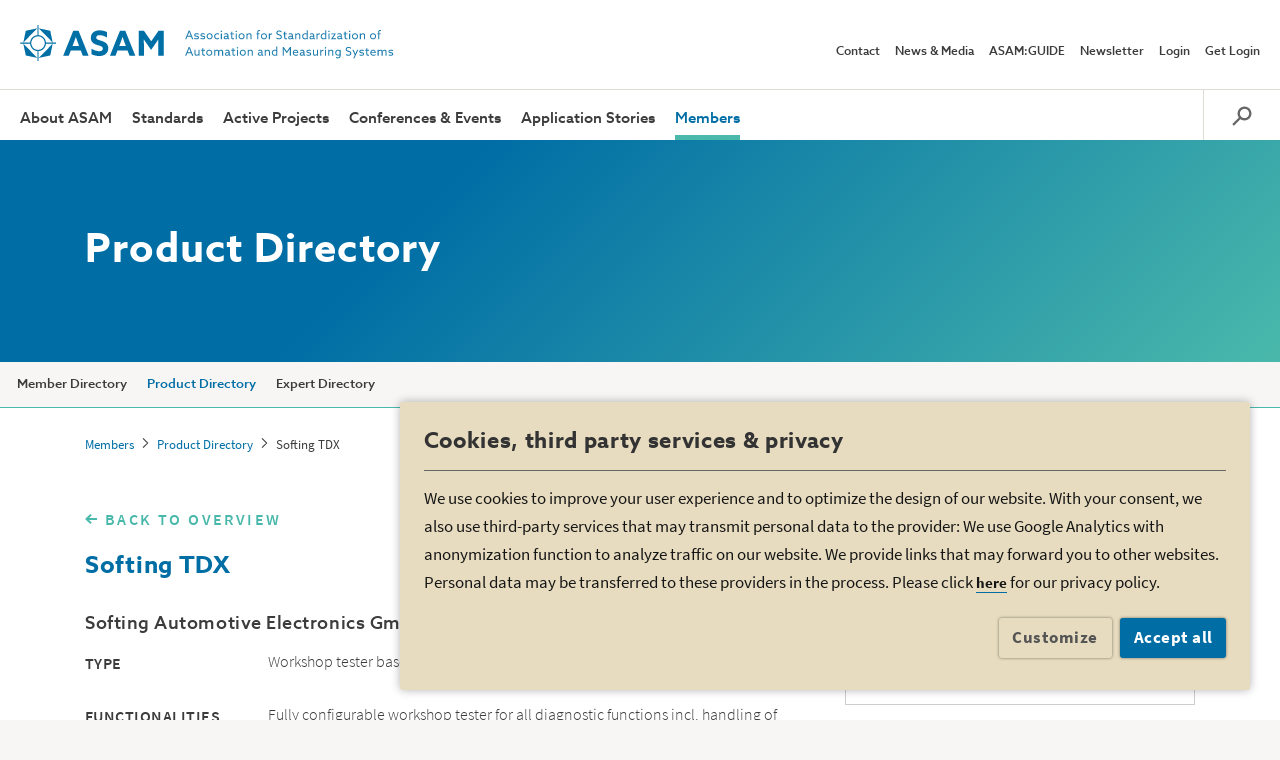

--- FILE ---
content_type: text/html; charset=utf-8
request_url: https://www.asam.net/members/product-directory/detail/softing-tdx/
body_size: 7855
content:
<!DOCTYPE html>
<html lang="en" dir="ltr" class="no-js">
<head>

<meta charset="utf-8">
<!-- 
	Produced by +Pluswerk München AG
	https://www.pwmuc.de

	This website is powered by TYPO3 - inspiring people to share!
	TYPO3 is a free open source Content Management Framework initially created by Kasper Skaarhoj and licensed under GNU/GPL.
	TYPO3 is copyright 1998-2026 of Kasper Skaarhoj. Extensions are copyright of their respective owners.
	Information and contribution at https://typo3.org/
-->



<title>Softing TDX</title>
<meta name="generator" content="TYPO3 CMS">
<meta name="viewport" content="width=device-width, initial-scale=1">
<meta name="robots" content="index,follow">
<meta property="og:title" content="Detail">


<link rel="stylesheet" type="text/css" href="https://www.asam.net/typo3temp/assets/css/490ff1643f.css?1756888224" media="all">
<link rel="stylesheet" type="text/css" href="https://www.asam.net/typo3conf/ext/dpn_glossary/Resources/Public/css/styles.css?1756888177" media="all">
<link rel="stylesheet" type="text/css" href="https://www.asam.net/typo3conf/ext/asam_cms/Resources/Public/Css/style.css?1756888177" media="all">


<script src="https://www.asam.net/typo3conf/ext/asam_cms/Resources/Public/Javascript/main_public.min.js?1756888177" type="text/javascript"></script>

<script type="text/javascript">
/*<![CDATA[*/
/*_scriptCode*/

			/* decrypt helper function */
		function decryptCharcode(n,start,end,offset) {
			n = n + offset;
			if (offset > 0 && n > end) {
				n = start + (n - end - 1);
			} else if (offset < 0 && n < start) {
				n = end - (start - n - 1);
			}
			return String.fromCharCode(n);
		}
			/* decrypt string */
		function decryptString(enc,offset) {
			var dec = "";
			var len = enc.length;
			for(var i=0; i < len; i++) {
				var n = enc.charCodeAt(i);
				if (n >= 0x2B && n <= 0x3A) {
					dec += decryptCharcode(n,0x2B,0x3A,offset);	/* 0-9 . , - + / : */
				} else if (n >= 0x40 && n <= 0x5A) {
					dec += decryptCharcode(n,0x40,0x5A,offset);	/* A-Z @ */
				} else if (n >= 0x61 && n <= 0x7A) {
					dec += decryptCharcode(n,0x61,0x7A,offset);	/* a-z */
				} else {
					dec += enc.charAt(i);
				}
			}
			return dec;
		}
			/* decrypt spam-protected emails */
		function linkTo_UnCryptMailto(s) {
			location.href = decryptString(s,-1);
		}
		

/*]]>*/
</script>

<link rel="apple-touch-icon" sizes="57x57" href="/typo3conf/ext/asam_cms/Resources/Public/Icons/apple-icon-57x57.png">
            <link rel="apple-touch-icon" sizes="60x60" href="/typo3conf/ext/asam_cms/Resources/Public/Icons/apple-icon-60x60.png">
            <link rel="apple-touch-icon" sizes="72x72" href="/typo3conf/ext/asam_cms/Resources/Public/Icons/apple-icon-72x72.png">
            <link rel="apple-touch-icon" sizes="76x76" href="/typo3conf/ext/asam_cms/Resources/Public/Icons/apple-icon-76x76.png">
            <link rel="apple-touch-icon" sizes="114x114" href="/typo3conf/ext/asam_cms/Resources/Public/Icons/apple-icon-114x114.png">
            <link rel="apple-touch-icon" sizes="120x120" href="/typo3conf/ext/asam_cms/Resources/Public/Icons/apple-icon-120x120.png">
            <link rel="apple-touch-icon" sizes="144x144" href="/typo3conf/ext/asam_cms/Resources/Public/Icons/apple-icon-144x144.png">
            <link rel="apple-touch-icon" sizes="152x152" href="/typo3conf/ext/asam_cms/Resources/Public/Icons/apple-icon-152x152.png">
            <link rel="apple-touch-icon" sizes="180x180" href="/typo3conf/ext/asam_cms/Resources/Public/Icons/apple-icon-180x180.png">
            <link rel="icon" type="image/png" sizes="192x192" href="/typo3conf/ext/asam_cms/Resources/Public/Icons/android-icon-192x192.png">
            <link rel="icon" type="image/png" sizes="32x32" href="/typo3conf/ext/asam_cms/Resources/Public/Icons/favicon-32x32.png">
            <link rel="icon" type="image/png" sizes="96x96" href="/typo3conf/ext/asam_cms/Resources/Public/Icons/favicon-96x96.png">
            <link rel="icon" type="image/png" sizes="16x16" href="/typo3conf/ext/asam_cms/Resources/Public/Icons/favicon-16x16.png">
            <link rel="manifest" href="/typo3conf/ext/asam_cms/Resources/Public/Icons/manifest.json" crossorigin="use-credentials">
            <meta name="msapplication-TileColor" content="#ffffff">
            <meta name="msapplication-TileImage" content="/typo3conf/ext/asam_cms/Resources/Public/Icons/ms-icon-144x144.png">
            <meta name="theme-color" content="#ffffff">
</head>
<body>


    <!-- Google Tag Manager (noscript) -->
    <noscript><iframe data-type="google_analytics" src="https://www.googletagmanager.com/ns.html?id=GTM-57NQ7JZ" height="0" width="0" style="display:none;visibility:hidden"></iframe></noscript>
    <!-- End Google Tag Manager (noscript) -->

    <!-- Google Tag Manager -->
    <script type="x-script/vbcn" data-type="google_analytics">(function(w,d,s,l,i){w[l]=w[l]||[];w[l].push({'gtm.start':
    new Date().getTime(),event:'gtm.js'});var f=d.getElementsByTagName(s)[0],
    j=d.createElement(s),dl=l!='dataLayer'?'&l='+l:'';j.async=true;j.src=
    'https://www.googletagmanager.com/gtm.js?id='+i+dl;f.parentNode.insertBefore(j,f);
    })(window,document,'script','dataLayer','GTM-57NQ7JZ');</script>
    <!-- End Google Tag Manager -->

    <div id="my-page">
        
        
    <div class="page-container wrapper-shadow">
        <div class="row">
            <div class="col-xs-12 nav_main">
    <div class="top">
        <div class="asam_logo">
    <a title="ASAM - Home" href="/">
        <img class="logo-desktop" alt="ASAM" src="https://www.asam.net/typo3conf/ext/asam_cms/Resources/Public/Images/asam-logo.svg" width="600" height="57">
        <img class="logo-mobile" alt="ASAM" src="https://www.asam.net/typo3conf/ext/asam_cms/Resources/Public/Images/asam-logo-no-claim.svg" width="135" height="34">
    </a>
</div>
        <div class="right_menu">
    <ul class="md_menu"><li><a href="/contact/" title="Contact">Contact</a></li><li><a href="/news-media/overview/" title="News &amp; Media">News &amp; Media</a></li><li><a href="/asam-guide/" title="ASAM:GUIDE">ASAM:GUIDE</a></li><li><a href="/newsletter/" title="Newsletter">Newsletter</a></li><li><a href="#" title="" data-toggle="modal" data-target="#loginModal">Login</a></li><li><a href="/get-login/">Get Login</a></li></ul>
    
            <a href="#" title="" data-toggle="modal" data-target="#loginModal">
                <img src="https://www.asam.net/typo3conf/ext/asam_cms/Resources/Public/Images/login.svg" class="login-icon" alt="ASAM" width="47" height="31">
            </a>
        
    <img src="https://www.asam.net/typo3conf/ext/asam_cms/Resources/Public/Images/search-grey.svg" class="search-icon search-button" alt="ASAM-search" width="40" height="31">
    <a href="#jquery-mmmenu">
        <img src="https://www.asam.net/typo3conf/ext/asam_cms/Resources/Public/Images/burger-menu.svg" class="burger-icon" alt="ASAM" width="43" height="31">
    </a>

    <div class="tx_solr">
	
    
            
    <form method="get" class="form-search-home" id="searcHomeToggle" action="/search/" data-suggest="/search/?type=7384" data-suggest-header="Top Results" accept-charset="utf-8">
        <input type="hidden" name="L" value="0">
        <input type="hidden" name="id" value="162">
        <input type="text" class="form-search-input" placeholder="Search" name="tx_solr[q]" value="" id="search-home">
        <input type="image" class="form-search-submit" src="https://www.asam.net/typo3conf/ext/asam_cms/Resources/images/arrow-search-home.jpg" alt="Search">
    </form>

        

</div>

</div>
    </div>
</div>
<div class="col-xs-12 asam-menu">
    <div class="navigation-folder">
        <nav id="jquery-mmmenu"><ul class="main-navigation"><li class="arrow-dropdown"><a href="/about-asam/" title="About ASAM">About ASAM</a><ul class="dropdown-menu bg-asam-grey-5"><li><a href="/about-asam/our-vision/" title="Our Vision">Our Vision</a></li><li><a href="/about-asam/technology/" title="Technology">Technology</a></li><li><a href="/about-asam/get-involved/" title="Get Involved">Get Involved</a></li><li><a href="/about-asam/benefits-of-standards/" title="Benefits of Standards">Benefits of Standards</a></li><li><a href="/about-asam/join-asam/" title="Join ASAM">Join ASAM</a></li><li><a href="/about-asam/organization/" title="Organization">Organization</a></li><li><a href="/about-asam/asam-in-person/" title="ASAM in Person">ASAM in Person</a></li><li><a href="/about-asam/partnerships/" title="Partnerships">Partnerships</a></li><li><a href="/about-asam/history/" title="History">History</a></li></ul></li><li class="megamenu-holder"><a href="/standards/" title="Standards">Standards</a><ul><li><a href="/standards/asam-quality-checker/" title="ASAM Quality Checker">ASAM Quality Checker</a></li><li><a href="https://www.asam.net/standards/" title="&amp;nbsp;">&nbsp;</a></li><li><a href="/standards/asam-openx-in-offroad-applications/" title="ASAM OpenX in offroad applications">ASAM OpenX in offroad applications</a></li><li><a href="/standards/asam-test-specification/" title="ASAM Test Specification">ASAM Test Specification</a></li><li><a href="/standards/asam-openxontology/" title="ASAM OpenXOntology">ASAM OpenXOntology</a></li><li><a href="/standards/asam-sovd-and-esync-enhancing-ota-update-capabilities/" title="ASAM SOVD and eSync: Enhancing OTA update capabilities">ASAM SOVD and eSync: Enhancing OTA update capabilities</a></li></ul>

    <div class="dropdown-menu menu-big">
        <div class="megamenu-left bg-asam-grey-10">
            <h2>Standards</h2><ul><li><span class="page-title-separator">Supportive Infrastructure</span></li><li><a href="/standards/asam-quality-checker/">ASAM Quality Checker</a></li><li><a href="https://www.asam.net/standards/">&nbsp;</a></li><li><a href="/standards/asam-openx-in-offroad-applications/">ASAM OpenX in offroad applications</a></li><li><a href="/standards/asam-test-specification/">ASAM Test Specification</a></li><li><a href="/standards/asam-openxontology/">ASAM OpenXOntology</a></li><li><a href="/standards/asam-sovd-and-esync-enhancing-ota-update-capabilities/">ASAM SOVD and eSync: Enhancing OTA update capabilities</a></li></ul>
        </div>

        <div class="megamenu-right bg-asam-grey-5">
            
<div class="tx-asam-standards">
	
    
        <div class="megamenu-col">
            
                <h2>Measurement &amp; Calibration</h2>
            
            <ul>
                
                    <li>
                        <a href="/standards/detail/cdf/">CDF</a>
                    </li>
                
                    <li>
                        <a href="/standards/detail/cmp/">CMP</a>
                    </li>
                
                    <li>
                        <a href="/standards/detail/cpx/">CPX</a>
                    </li>
                
                    <li>
                        <a href="/standards/detail/hms/">HMS</a>
                    </li>
                
                    <li>
                        <a href="/standards/detail/mcd-1-ccp/">MCD-1 CCP</a>
                    </li>
                
                    <li>
                        <a href="/standards/detail/mcd-1-pod/">MCD-1 POD</a>
                    </li>
                
                    <li>
                        <a href="/standards/detail/mcd-1-xcp/">MCD-1 XCP</a>
                    </li>
                
                    <li>
                        <a href="/standards/detail/mcd-2-cerp/">MCD-2 CERP</a>
                    </li>
                
                    <li>
                        <a href="/standards/detail/mcd-2-mc/">MCD-2 MC</a>
                    </li>
                
                    <li>
                        <a href="/standards/detail/mdf/">MDF</a>
                    </li>
                
                    <li>
                        <a href="/standards/detail/arti/">TDF</a>
                    </li>
                
            </ul>
        </div>
    
        <div class="megamenu-col">
            
                <h2>Diagnostics</h2>
            
            <ul>
                
                    <li>
                        <a href="/standards/detail/mcd-2-d/">MCD-2 D</a>
                    </li>
                
                    <li>
                        <a href="/standards/detail/mcd-3-d/">MCD-3 D</a>
                    </li>
                
                    <li>
                        <a href="/standards/detail/sovd/">SOVD</a>
                    </li>
                
            </ul>
        </div>
    
        <div class="megamenu-col">
            
                <h2>ECU Networks</h2>
            
            <ul>
                
                    <li>
                        <a href="/standards/detail/mcd-2-net/">MCD-2 NET</a>
                    </li>
                
            </ul>
        </div>
    
        <div class="megamenu-col">
            
                <h2>Software Development</h2>
            
            <ul>
                
                    <li>
                        <a href="/standards/detail/cc/">CC</a>
                    </li>
                
                    <li>
                        <a href="/standards/detail/fsx/">FSX</a>
                    </li>
                
                    <li>
                        <a href="/standards/detail/issue/">ISSUE</a>
                    </li>
                
                    <li>
                        <a href="/standards/detail/lxf/">LXF</a>
                    </li>
                
                    <li>
                        <a href="/standards/detail/mbfs/">MBFS</a>
                    </li>
                
                    <li>
                        <a href="/standards/detail/mdx/">MDX</a>
                    </li>
                
                    <li>
                        <a href="/standards/detail/scdl/">SCDL</a>
                    </li>
                
            </ul>
        </div>
    
        <div class="megamenu-col">
            
                <h2>Test Automation</h2>
            
            <ul>
                
                    <li>
                        <a href="/standards/detail/aci/">ACI</a>
                    </li>
                
                    <li>
                        <a href="/standards/detail/asap-3/">ASAP 3</a>
                    </li>
                
                    <li>
                        <a href="/standards/detail/atx/">ATX</a>
                    </li>
                
                    <li>
                        <a href="/standards/detail/gdi/">GDI</a>
                    </li>
                
                    <li>
                        <a href="/standards/detail/ilinkrt/">iLinkRT</a>
                    </li>
                
                    <li>
                        <a href="/standards/detail/mcd-3-mc/">MCD-3 MC</a>
                    </li>
                
                    <li>
                        <a href="/standards/detail/otx-extensions/">OTX Extensions</a>
                    </li>
                
                    <li>
                        <a href="/standards/detail/xil/">XIL</a>
                    </li>
                
                    <li>
                        <a href="/standards/detail/xil-ma/">XIL-MA</a>
                    </li>
                
            </ul>
        </div>
    
        <div class="megamenu-col">
            
                <h2>Data Management &amp; Analysis</h2>
            
            <ul>
                
                    <li>
                        <a href="/standards/detail/cea/">CEA</a>
                    </li>
                
                    <li>
                        <a href="/standards/detail/ods/">ODS</a>
                    </li>
                
            </ul>
        </div>
    
        <div class="megamenu-col">
            
                <h2>Simulation</h2>
            
            <ul>
                
                    <li>
                        <a href="/standards/detail/opencrg/">OpenCRG</a>
                    </li>
                
                    <li>
                        <a href="/standards/detail/opendrive/">OpenDRIVE</a>
                    </li>
                
                    <li>
                        <a href="/standards/detail/openlabel/">OpenLABEL</a>
                    </li>
                
                    <li>
                        <a href="/standards/detail/openmaterial/">OpenMATERIAL 3D</a>
                    </li>
                
                    <li>
                        <a href="/standards/detail/openodd/">OpenODD</a>
                    </li>
                
                    <li>
                        <a href="/standards/detail/openscenario-xml/">OpenSCENARIO XML</a>
                    </li>
                
                    <li>
                        <a href="/standards/detail/openscenario-dsl/">OpenSCENARIO DSL</a>
                    </li>
                
                    <li>
                        <a href="/standards/detail/osi/">OSI</a>
                    </li>
                
            </ul>
        </div>
    

</div>
        </div>
    </div></li><li class="arrow-dropdown"><a href="/active-projects/" title="Active Projects">Active Projects</a><ul class="dropdown-menu bg-asam-grey-5"><li><a href="/active-projects/proposals/" title="Proposals">Proposals</a></li><li><a href="/active-projects/projects/" title="Projects">Projects</a></li><li><a href="/active-projects/public-review/" title="Public Review">Public Review</a></li><li><a href="/active-projects/call-for-offers/" title="Request for Quotations">Request for Quotations</a></li><li><a href="/active-projects/technical-steering/" title="Technical Steering">Technical Steering</a></li><li><a href="/active-projects/development-process/" title="Development Process">Development Process</a></li><li><a href="/active-projects/project-types/" title="Project Types">Project Types</a></li><li><a href="/active-projects/deliverables/" title="Deliverables">Deliverables</a></li><li><a href="/active-projects/resources/" title="Resources">Resources</a></li></ul></li><li class="arrow-dropdown"><a href="/conferences-events/upcoming-events/" title="Conferences &amp; Events">Conferences &amp; Events</a><ul class="dropdown-menu bg-asam-grey-5"><li><a href="/conferences-events/upcoming-events/" title="Upcoming Events">Upcoming Events</a></li><li><a href="/conferences-events/past-events/" title="Past Events">Past Events</a></li></ul></li><li><a href="/application-stories/" title="Application Stories">Application Stories</a></li><li class="arrow-dropdown active"><a href="/members/" title="Members">Members</a><ul class="dropdown-menu bg-asam-grey-5"><li><a href="/members/" title="Member Directory">Member Directory</a></li><li><a href="/members/product-directory/" title="Product Directory">Product Directory</a></li><li><a href="/members/expert-directory/" title="Expert Directory">Expert Directory</a></li></ul></li><li class="md_mobile"><a href="/contact/" title="Contact">Contact</a></li><li class="md_mobile"><a href="/news-media/overview/" title="News &amp; Media">News &amp; Media</a></li><li class="md_mobile"><a href="/asam-guide/" title="ASAM:GUIDE">ASAM:GUIDE</a></li><li class="md_mobile"><a href="/newsletter/" title="Newsletter">Newsletter</a></li></ul></nav>
        <a href="#" title="Search" class="search-button">
            <svg version="1.1" id="Ebene_1" xmlns="http://www.w3.org/2000/svg" xmlns:xlink="http://www.w3.org/1999/xlink" x="0px" y="0px" viewbox="0 0 18 18" style="enable-background:new 0 0 18 18;" xml:space="preserve">
    <style type="text/css">
        .st0{fill:#3c3c3c;}
    </style>
    <g>
        <path class="st0" d="M11.265,2.558c2.303,0,4.177,1.874,4.177,4.177s-1.874,4.177-4.177,4.177c-0.868,0-1.703-0.268-2.415-0.775
            l-0.576-0.41L7.864,9.15C7.356,8.438,7.088,7.602,7.088,6.735C7.088,4.432,8.962,2.558,11.265,2.558 M11.265,0.469
            C7.805,0.469,5,3.274,5,6.735c0,1.353,0.433,2.602,1.162,3.626l-5.901,5.901l1.476,1.476l5.901-5.901
            C8.663,12.567,9.912,13,11.265,13c3.46,0,6.265-2.805,6.265-6.265C17.531,3.274,14.726,0.469,11.265,0.469L11.265,0.469z"></path>
    </g>
</svg>
        </a>
    </div>
</div>
        </div>
        
<div id="c123" class="clearfix frame frame-default frame-type-asamcms_herom frame-layout-0  " style=""><div class="row"><div class="hero-m3 hero-m3--taller"><div class="container"><div class="hero-m3-bg"></div><div class="row"><div class="col-xs-12 hero-m3-inner"><h1>Product Directory</h1></div></div></div></div></div></div>


        
            <div class="row nav_second">
    <div class="col-xs-12 nav_second_inner" id="nav_second_inner">
        <div class="nav_second_inner_wrapper">
            <ul class="second_navigation_menu"><li><a href="/members/" title="Member Directory">Member Directory</a></li><li class="active"><a href="/members/product-directory/" title="Product Directory">Product Directory</a></li><li><a href="/members/expert-directory/" title="Expert Directory">Expert Directory</a></li></ul>
        </div>

        <div class="see_more">
            <span>
                More
            </span>
            <ul class="dropdown-menu"></ul>
        </div>
    </div>
</div>
            

    <section class="breadcrumbs">
        <div class="container">
            <div class="row">
                <div class="col-xs-12">
                    <ul class="breadcrumbs-links"><li><a href="/members/" title="Members">Members</a></li><li><a href="/members/product-directory/" title="Product Directory">Product Directory</a></li><li><span>Softing TDX</span></li></ul>
                </div>
            </div>
        </div>
    </section>

        
        

        
                <!--TYPO3SEARCH_begin-->
                
<div id="c121" class="clearfix frame frame-default frame-type-list frame-layout-0  " style=""><div class="tx-asam-standards"><section class="container-holder modifier-padding-bottom-small product-detail"><div class="container"><a class="link-with-arrow-left asam-light-green letter-spacing backToListing" href="/members/product-directory/">BACK TO OVERVIEW</a><div class="row"><div class="col-md-8 col-xs-12"><h2>Softing TDX</h2><div class="datasheet datasheet-modifier datasheet-modifier-two-columns datasheet-modifier-stories"><h3>Softing Automotive Electronics GmbH</h3><div class="datasheet-row"><div class="datasheet-row-value-1"><div class="datasheet-row-value-1-inside"><div class="datasheet-row-value-1-inside-label">TYPE</div><div class="datasheet-row-value-1-inside-value">Workshop tester based on ODX/OTX/ASAM MCD-3D</div></div><div class="datasheet-row-value-1-inside"><div class="datasheet-row-value-1-inside-label">FUNCTIONALITIES</div><div class="datasheet-row-value-1-inside-value">Fully configurable workshop tester for all diagnostic functions incl. handling of error memory, measurement, flash programming and guided functions/diagnostics. A cloud application serves as single point of administration for all roll-out relevant items, like diagnostic projects, flash data, repair manuals and videos, etc.</div></div><div class="datasheet-row-value-1-inside"><div class="datasheet-row-value-1-inside-label">SUPPORTED ASAM STANDARDS</div><div class="datasheet-row-value-1-inside-value">
                            
                                ASAM MCD-2 D
                                ,
                            
                                ASAM MCD-3 D
                                ,
                            
                                ASAM OTX Extensions
                                ,
                            
                                ASAM SOVD
                                
                            
                        </div></div></div></div></div><a class="link-button bg-asam-blue white" href="/members/detail/softing/">
                                COMPANY PROFILE
                            </a><br><br><br><div class="hide-on-tablet"><a class="link-with-arrow-left asam-light-green letter-spacing backToListing" href="/members/product-directory/">BACK TO OVERVIEW</a></div></div><div class="col-md-4 col-xs-12 members-profile-content-right"><div class="members-profile-content-right-image"><img src="https://www.asam.net/index.php?eID=dumpFile&amp;t=f&amp;f=527&amp;token=7c2f94fec6f469052201c116f65efee93c4266bc" width="555" height="176" alt=""></div><div class="datasheet datasheet-right"><h5 class="datasheet-title">COMPANY</h5><div class="datasheet-row"><div class="datasheet-row-label">Address</div><div class="datasheet-row-value">Richard-Reitzner-Allee 6<br>85540 Haar<br>Germany</div></div><div class="datasheet-row"><div class="datasheet-row-label">Phone</div><div class="datasheet-row-value">+ 49 89 45656 420</div></div><div class="datasheet-row"><div class="datasheet-row-label">Fax</div><div class="datasheet-row-value">+ 49 89 45656 499</div></div><div class="datasheet-row"><div class="datasheet-row-label">Website</div><div class="datasheet-row-value"><a target="_blank" href="http://automotive.softing.com">automotive.softing.com</a></div></div></div><div class="show-on-tablet"><a class="link-with-arrow-left asam-light-green letter-spacing" href="/members/product-directory/">BACK TO OVERVIEW</a></div></div></div></div></section></div></div>


                <!--TYPO3SEARCH_end-->
            

        <section class="footer-holder">
    <div class="container">
        <div class="row footer">
            <a href="#" class="sticky-top-navigation"><img src="https://www.asam.net/typo3conf/ext/asam_cms/Resources/images/top.svg" alt="Top" width="40" height="40"></a>
            <div class="col-md-3 hide-on-tablet first-col nav-footer-left">
                
<div id="c13" class="clearfix frame frame-default frame-type-menu_pages frame-layout-0  " style=""><ul><li><a href="/about-asam/" title="About ASAM"><span>About ASAM</span></a></li><li><a href="/standards/" title="Standards"><span>Standards</span></a></li><li><a href="/active-projects/" title="Active Projects"><span>Active Projects</span></a></li><li><a href="/conferences-events/upcoming-events/" title="Conferences &amp; Events"><span>Conferences &amp; Events</span></a></li><li><a href="/application-stories/" title="Application Stories"><span>Application Stories</span></a></li><li><a href="/members/" title="Members"><span>Members</span></a></li></ul></div>


            </div>
            <div class="col-md-3 col-sm-8 col-xs-12 second-col">
                <div class="join-membership">
                    
<div id="c14" class="clearfix frame frame-default frame-type-text frame-layout-0  " style=""><p><strong>ASAM e. V.</strong><br> Altlaufstr. 40<br> 85635 Hoehenkirchen<br> Germany<br> Phone: +49 8102 70139 080</p><p><a href="javascript:linkTo_UnCryptMailto(%27nbjmup%2BjogpAbtbn%5C%2Fofu%27);" class="simple-link-green email-link">info(at)asam.net</a></p><p>&nbsp;</p></div>


                </div>
            </div>
            <div class="col-md-3 col-sm-4 col-xs-12 third-col">
                <div class="asam-info">
                    
<div id="c2976" class="clearfix frame frame-default frame-type-textpic frame-layout-0  " style=""><div class="ce-textpic ce-left ce-below"><div class="ce-bodytext"><p><span style="color:#ffffff"><strong>Follow us on&nbsp;</strong></span></p></div><div class="ce-gallery ce-border" data-ce-columns="2" data-ce-images="2"><div class="ce-row"><div class="ce-column"><figure class="image"><a href="https://www.linkedin.com/company/asam-e-v---association-for-standardization-of-automation-and-measuring-systems/" target="_blank"><img class="image-embed-item" src="https://www.asam.net/index.php?eID=dumpFile&amp;t=f&amp;f=69&amp;token=1e1fe91473f99c0d004313487e3f8ccd77baca3a" width="37" height="37" alt=""></a></figure></div><div class="ce-column"><figure class="image"><a href="https://www.youtube.com/@asame.v.1133" target="_blank"><img class="image-embed-item" src="https://www.asam.net/index.php?eID=dumpFile&amp;t=p&amp;p=62289&amp;token=7ef33ef2f955c1bc46704475b3109d905b1432c1" width="53" height="37" alt=""></a></figure></div></div></div></div></div>


<div id="c2977" class="clearfix frame frame-default frame-type-text frame-layout-0  " style=""><p>&nbsp;</p><p>&nbsp;</p></div>


                </div>
            </div>
            <div class="col-md-3 col-sm-12 col-xs-12 meet-us-holder fourth-col">
                <div class="meet-us">
                    
<div id="c15" class="clearfix frame frame-meet-us frame-type-text frame-layout-0  " style=""><p><strong>MEET US AT</strong></p><p><span style="color:#ffffff"><strong>ASAM General Assembly &amp; Technical Seminar</strong></span></p><p><strong>on:</strong>&nbsp;Mar 17 - 18, 2026<br><strong>in:</strong>&nbsp;Hoehenkirchen, Germany<br><br><a href="/conferences-events/" class="link-with-arrow-right-position white">See all our events</a></p></div>


                </div>
            </div>
        </div>
    </div>
    <hr>
    <div class="container">
        <div class="footer-nav sub-footer-menu">
            
<div id="c10" class="clearfix frame frame-default frame-type-menu_pages frame-layout-0  " style=""><ul><li><a href="/contact/" title="Contact"><span>Contact</span></a></li><li><a href="/privacy/" title="Privacy"><span>Privacy</span></a></li><li><a href="/imprint/" title="Imprint"><span>Imprint</span></a></li><li><a href="/asam-statutes/" title="Articles of Association"><span>Articles of Association</span></a></li><li><a href="/license/" title="License Terms"><span>License Terms</span></a></li><li><a href="/abbreviations/" title="Abbreviations"><span>Abbreviations</span></a></li><li><a href="/standards/terms-definitions/" title="Terms &amp; Definitions"><span>Terms &amp; Definitions</span></a></li><li><a href="https://www.asam.net/#" title="Cookie Settings" class="js-vbcn-customize"><span>Cookie Settings</span></a></li></ul></div>


            <div class="copyright">
                
<div id="c11" class="clearfix frame frame-default frame-type-text frame-layout-0  " style=""><p>&copy; 2026 ASAM e.V. All Rights Reserved</p></div>


            </div>
        </div>
    </div>
</section>
    </div>

    </div>
    
    <div class="container">
    <div class="modal fade" id="loginModal" role="dialog">
        <div class="modal-dialog">
            <div class="modal-content">
                <div class="modal-header">
                    <button type="button" class="close" data-dismiss="modal">&times;</button>
                    <h2 class="modal-title">ASAM Member Login</h2>
                </div>
                <div class="modal-body bg-asam-grey-3">
                    <form action="/top-right-menu/login/" method="post" onsubmit="; return true;">
                        <div class="form-group">
                            <input type="text" class="form-control" id="inputEmail3" placeholder="Email" name="user">
                        </div>
                        <div class="form-group">
                            <input type="password" class="form-control" id="password" placeholder="Password" name="pass" data-rsa-encryption="">
                        </div>
                        <div class="form-group submit-button">
                            <button type="submit" class="link-button asam-blue-bg-transparent">Login</button>
                        </div>
                        <div class="felogin-hidden">
                            <input type="hidden" name="logintype" value="login">
                            <input type="hidden" name="pid" value="56@02cc64548fd193e5989e954b835d74f3966b1ba0">
                            
                                    <input type="hidden" name="redirect_url" value="/members/product-directory/detail/softing-tdx/">
                                
                            <input type="hidden" name="tx_felogin_pi1[noredirect]" value="0">
                        </div>
                    </form>
                    <p class="recover-password">
                        <a href="/forgot-password/?tx_felogin_pi1%5Bforgot%5D=1&amp;type=8009&amp;cHash=bfb4918981e0c1303abfccf93b5abd96" data-target="#forgotPasswordModal" data-toggle="modal" data-dismiss="modal" class="asam-blue">
                            Forgot Password?
                        </a>
                        <span>Don't have an account?</span>

                        <a href="/get-login/" class="asam-blue">Get Login</a>
                    </p>
                </div>
            </div>
        </div>
    </div>
</div>

    <div class="container">
    <div class="modal fade forgot-modal" id="forgotPasswordModal" role="dialog">
        <div class="modal-dialog">
            <div class="modal-content">
                <div class="modal-header">
                    <button type="button" class="close" data-dismiss="modal">&times;</button>
                </div>
                <div class="modal-body modal-body--loading bg-asam-grey-3">
                    <div class="loading-holder">
                        <img class="modal-loading" alt="Loading" src="https://www.asam.net/typo3conf/ext/asam_cms/Resources/images/rolling.gif" width="200" height="200">
                    </div>
                </div>
            </div>
        </div>
    </div>
</div>
<script src="https://www.google.com/recaptcha/api.js?hl=" type="text/javascript"></script>
<script src="https://www.recaptcha.net/recaptcha/api.js" type="text/javascript"></script>


<script type="application/ld+json">
                {
                    "@context": "http://schema.org",
                    "@type": "Organization",
                    "name": "ASAM e.V.",
                    "url": "https://www.asam.net/",
                    "logo": "https://www.asam.net/typo3conf/ext/asam_cms/Resources/Public/Images/asam-logo.svg",
                    "foundingDate": "1998-12-01T00:00:00+00:00",
                    "telephone": "+49 8102 806160",
                    "sameAs": [
                        "https://de.wikipedia.org/wiki/Association_for_Standardization_of_Automation_and_Measuring_Systems",
                        "https://www.facebook.com/asamev",
                        "https://de.linkedin.com/company/asam-e-v---association-for-standardization-of-automation-and-measuring-systems",
                        "https://www.xing.com/companies/asame.v",
                        "https://en.wikipedia.org/wiki/Association_for_Standardisation_of_Automation_and_Measuring_Systems"
                    ],
                    "location": {
                        "@type": "PostalAddress",
                        "streetAddress": "Altlaufstr. 40",
                        "postalCode": "85635",
                        "addressLocality": "Höhenkirchen",
                        "addressCountry":"DE"
                    },
                    "potentialAction": {
                        "@type": "SearchAction",
                        "target": "https://www.asam.de/suche/?q={search_term_string}",
                        "query-input": "required name=search_term_string"
                    }
                }
            </script>
</body>
</html>
